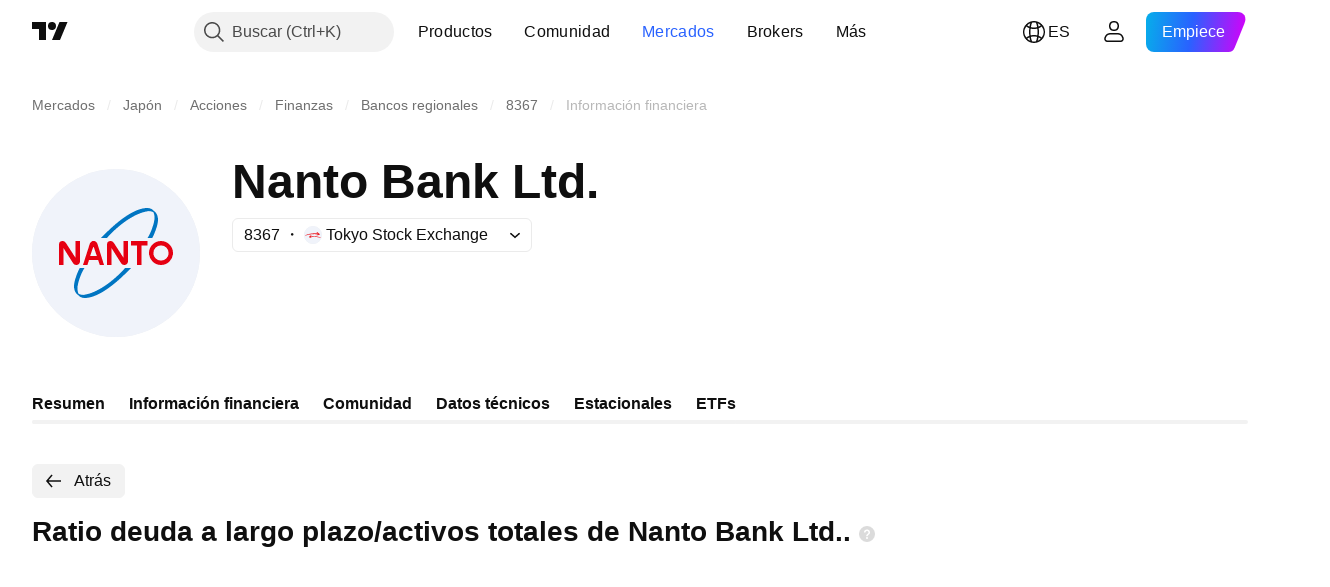

--- FILE ---
content_type: text/css; charset=utf-8
request_url: https://static.tradingview.com/static/bundles/97627.0161bb84f78387d3a495.css
body_size: 183
content:
.container-BZKENkhT{align-items:center;cursor:default;display:flex;flex:0 0 auto;padding:0 20px}.unsetAlign-BZKENkhT{align-items:stretch}.title-BZKENkhT{color:var(--tv-color-dialog-header-text,var(--color-text-primary));flex-grow:1;font-size:20px;font-weight:600;line-height:28px;min-width:0;padding:17px 0}@media (max-height:360px){.title-BZKENkhT{padding:10px 0}}.subtitle-BZKENkhT{font-size:16px;font-weight:400;line-height:24px;margin:8px 0 3px}.textWrap-BZKENkhT{display:-webkit-box;overflow:hidden;-webkit-line-clamp:2;-webkit-box-orient:vertical;line-height:28px;max-height:56px}.ellipsis-BZKENkhT{overflow:hidden;text-overflow:ellipsis;white-space:nowrap}.close-BZKENkhT{color:var(--tv-color-dialog-header-text,var(--color-text-primary));margin:17px -3px 17px 0}@media (max-height:360px){.close-BZKENkhT{margin-bottom:10px;margin-top:10px}}.icon-BZKENkhT{height:17px}

--- FILE ---
content_type: image/svg+xml
request_url: https://s3-symbol-logo.tradingview.com/nanto-bank--big.svg
body_size: 477
content:
<!-- by TradingView --><svg width="56" height="56" viewBox="0 0 56 56" xmlns="http://www.w3.org/2000/svg"><path fill="#F0F3FA" d="M0 0h56v56H0z"/><path d="M24.97 23H23c9.29-9.74 14.04-10 15.51-10 1.18 0 1.9.69 2.12 1.03.46.21 1.37 1.09 1.37 2.94 0 1.84-1.26 4.79-1.9 6.03h-1.59c1.32-2 2.34-5.36 2.34-6.7 0-1.08-.28-1.75-.42-1.95-.27-.1-.95-.32-1.5-.32-5.53.62-11.61 6.24-13.96 8.97ZM31.03 33H33c-9.29 9.74-14.04 10-15.51 10-1.18 0-1.9-.69-2.12-1.03-.46-.21-1.37-1.09-1.37-2.94 0-1.84 1.26-4.79 1.9-6.03h1.59c-1.32 2-2.34 5.36-2.34 6.7 0 1.08.28 1.75.42 1.95.27.1.95.32 1.5.32 5.53-.62 11.61-6.24 13.96-8.97Z" fill="#0075C2"/><path d="M21.81 24.96c-.09-.28-.26-.52-.5-.7a1.3 1.3 0 0 0-1.57 0c-.23.18-.4.42-.49.7L17 32h1.46l.54-1.67h3.05l.54 1.67H24s-1.45-4.7-2.19-7.04ZM19.37 29s.64-1.91.99-2.86c0-.04.06-.12.14-.12.08 0 .12.07.14.14.31.93.98 2.84.98 2.84h-2.25ZM38.5 25.5V24H33v1.5h2V32h1.5v-6.5h2ZM14.46 29.54l-3.2-4.95a1.27 1.27 0 0 0-1.12-.59A1.2 1.2 0 0 0 9 25.2V32h1.5v-5.56c0-.02 0-.02.02-.02h.03l3.14 4.97c.23.37.66.6 1.09.6.64.02 1.21-.51 1.22-1.17V24h-1.5v5.54h-.04ZM30.46 29.54l-3.2-4.95a1.27 1.27 0 0 0-1.12-.59A1.2 1.2 0 0 0 25 25.2V32h1.5v-5.56c0-.02 0-.02.02-.02h.03l3.14 4.97c.23.37.66.6 1.09.6.64.02 1.21-.51 1.22-1.17V24h-1.5v5.54h-.04Z" fill="#E60012"/><path fill-rule="evenodd" d="M43 32a4 4 0 1 0 0-8 4 4 0 0 0 0 8Zm0-1.46a2.54 2.54 0 1 0 0-5.08 2.54 2.54 0 0 0 0 5.08Z" fill="#E60012"/></svg>

--- FILE ---
content_type: application/javascript; charset=utf-8
request_url: https://static.tradingview.com/static/bundles/symbol_category_page_header.35fd1b948715f86a8bda.js
body_size: 291
content:
(self.webpackChunktradingview=self.webpackChunktradingview||[]).push([[76900],{990489:e=>{e.exports={}},653249:(e,r,a)=>{"use strict";var i=a(712951);a(990489);(0,i.initSymbolPageHeader)()}},e=>{e.O(0,[66615,46970,57032,24977,36810,48492,44301,81562,78394,90052,22148,66167,16698,12958,75088,61039,48047,2097,6784,75828,66920,52682,75649,96004,37305,3726,58609,7591,80462,18003,260,90122,25686,76372,53116,73643,93370,6544,99827,58291,21658,21629,55482,52514,69162,1157,99861,45527,73058,69139,3212,48072,50865,71544,19024,63665,5709,45448,46680,23038,96872,90687,44591,47139,51493,15215,296,11486,49135,76331,30457,79306,30411,47405,65006,54396,66917,6449,13676,35835,14929,29365,26153,2490,67851,43201,31185,49085,14100,44387,47421,64141,6552,36717,28052,9225,65581,45881,15445],(()=>{return r=653249,e(e.s=r);var r}));e.O()}]);

--- FILE ---
content_type: application/javascript; charset=utf-8
request_url: https://static.tradingview.com/static/bundles/61039.9500c3dd1ce2407bb12a.js
body_size: 5152
content:
(self.webpackChunktradingview=self.webpackChunktradingview||[]).push([[61039],{904334:e=>{e.exports={"link-item":"link-item-eIA09f0e"}},786745:e=>{e.exports={"arrow-icon":"arrow-icon-NIrWNOPk",dropped:"dropped-NIrWNOPk","size-xsmall":"size-xsmall-NIrWNOPk","size-small":"size-small-NIrWNOPk","size-medium":"size-medium-NIrWNOPk","size-large":"size-large-NIrWNOPk","size-xlarge":"size-xlarge-NIrWNOPk"}},501658:e=>{e.exports={"underline-tab":"underline-tab-cfYYXvwA","disable-focus-outline":"disable-focus-outline-cfYYXvwA","enable-cursor-pointer":"enable-cursor-pointer-cfYYXvwA",disabled:"disabled-cfYYXvwA",selected:"selected-cfYYXvwA","disable-active-state-styles":"disable-active-state-styles-cfYYXvwA","size-xsmall":"size-xsmall-cfYYXvwA","size-small":"size-small-cfYYXvwA","size-medium":"size-medium-cfYYXvwA","size-large":"size-large-cfYYXvwA","size-xlarge":"size-xlarge-cfYYXvwA",fake:"fake-cfYYXvwA","margin-xsmall":"margin-xsmall-cfYYXvwA","margin-small":"margin-small-cfYYXvwA","margin-medium":"margin-medium-cfYYXvwA","margin-large":"margin-large-cfYYXvwA","margin-xlarge":"margin-xlarge-cfYYXvwA",collapse:"collapse-cfYYXvwA","ellipsis-children":"ellipsis-children-cfYYXvwA"}},743870:e=>{e.exports={"scroll-wrap":"scroll-wrap-SmxgjhBJ","size-xlarge":"size-xlarge-SmxgjhBJ","enable-scroll":"enable-scroll-SmxgjhBJ","underline-tabs":"underline-tabs-SmxgjhBJ","size-large":"size-large-SmxgjhBJ","size-medium":"size-medium-SmxgjhBJ","size-small":"size-small-SmxgjhBJ","size-xsmall":"size-xsmall-SmxgjhBJ","make-grid-column":"make-grid-column-SmxgjhBJ","stretch-tabs":"stretch-tabs-SmxgjhBJ","equal-tab-size":"equal-tab-size-SmxgjhBJ"}},156258:e=>{e.exports={underline:"underline-Pun8HxCz",center:"center-Pun8HxCz",corner:"corner-Pun8HxCz",disabled:"disabled-Pun8HxCz"}},325071:(e,t,a)=>{"use strict";a.d(t,{useDisclosure:()=>l.useDisclosure});var l=a(109780)},586080:(e,t,a)=>{"use strict";a.d(t,{CollapsedUnderlineTabsDisclosure:()=>y});var l=a(779474),s=a(185842),n=a(695056),i=a(702460),r=a(841172),o=a(427342),c=a(914487),d=a(81108),u=a(122955),b=a(743616),m=a(788860),f=a(325029),v=a(786745);function p(e){switch(e){case"xsmall":return u;case"small":return b;case"medium":case"large":return m;case"xlarge":return f}}function g(e){const{size:t,isDropped:a=!1}=e;return l.createElement(d.Icon,{icon:p(t),className:c(v["arrow-icon"],v[`size-${t}`],a&&v.dropped)})}var h=a(904334);const C=4,k=4;function y(e){const{size:t,disabled:a,isOpened:c,enableActiveStateStyles:d,hideFocusOutline:u,fake:b,items:m,buttonContent:f,buttonRef:v,isAnchorTabs:p,isHighlighted:y,onButtonClick:z,onItemClick:A,onClose:B}=e,S=(0,l.useRef)(null),N=(0,n.useMergedRefs)([v,S]),T=function(e,t){const a=(0,l.useRef)(x);return(0,l.useEffect)((()=>{const e=getComputedStyle((0,s.ensureNotNull)(t.current));a.current={xsmall:w(e,"xsmall"),small:w(e,"small"),medium:w(e,"medium"),large:w(e,"large"),xlarge:w(e,"xlarge")}}),[t]),(0,l.useCallback)((()=>{const l=(0,s.ensureNotNull)(t.current).getBoundingClientRect(),n=a.current[e];return{x:l.left,y:l.top+l.height+n+C,indentFromWindow:{
top:k,bottom:k,left:k,right:k}}}),[t,e])}(t,S);return l.createElement(r.PopupMenuDisclosureView,{buttonRef:S,listboxTabIndex:-1,isOpened:c,onClose:B,listboxAria:{"aria-hidden":!0},popupPosition:T,button:l.createElement(o.UnderlineTabsBaseButton,{"aria-hidden":!0,disabled:a,active:c,onClick:z,ref:N,tabIndex:-1,enableActiveStateStyles:d,hideFocusOutline:u,fake:b},f,l.createElement(g,{size:t,isDropped:c})),popupChildren:m.map((e=>l.createElement(i.PopupMenuItem,{key:e.id,className:p?h["link-item"]:void 0,onClick:A,onClickArg:e,isActive:y(e),label:e.label,isDisabled:e.disabled,link:"href"in e?e.href:void 0,rel:"rel"in e?e.rel:void 0,target:"target"in e?e.target:void 0,renderComponent:"renderComponent"in e?e.renderComponent:void 0,dontClosePopup:!0})))})}function w(e,t){return parseInt(e.getPropertyValue(`--ui-lib-underline-tabs-tab-margin-bottom-${t}`),10)}const x={xsmall:0,small:0,medium:0,large:0,xlarge:0}},961039:(e,t,a)=>{"use strict";a.d(t,{UnderlineAnchorTabs:()=>A,UnderlineButtonTabs:()=>l.UnderlineButtonTabs});var l=a(961839),s=a(779474),n=a(914487),i=a.n(n),r=a(729193),o=a(455184),c=a(695056),d=a(28752),u=a(325071),b=a(788310),m=a(103035),f=a(804206),v=a(634723),p=a(955867),g=a(155683);const h=(0,s.forwardRef)(((e,t)=>{const{size:a,overflowBehaviour:l}=(0,s.useContext)(f.UnderlineTabsContext),n=(0,s.useContext)(p.CustomBehaviourContext),{item:i,highlighted:r,handleItemRef:o,onClick:c,active:d,fake:u,className:b,enableActiveStateStyles:m=n.enableActiveStateStyles,hideFocusOutline:v=!1,disabled:h,"aria-disabled":k,...y}=e,w=(0,s.useCallback)((e=>{k?e.preventDefault():c&&c(i)}),[c,k,i]),x=(0,s.useCallback)((e=>{o&&o(i,e),t&&"object"==typeof t?t.current=e:"function"==typeof t&&t(e)}),[i,o,t]),z=i.renderComponent??C;return s.createElement(z,{...y,id:i.id,"aria-disabled":k,onClick:w,reference:x,href:i.href,rel:i.rel,target:i.target,className:(0,g.useUnderlineTabClassNames)({size:a,active:d,fake:u,enableActiveStateStyles:m,anchor:!0,hideFocusOutline:v,className:b,overflowBehaviour:l})},i.label)}));function C(e){return s.createElement("a",{...(0,v.renameRef)(e)})}h.displayName="UnderlineAnchorTab";var k=a(586080),y=a(845659),w=a(853532),x=a(196768),z=a(743870);function A(e){const{id:t,items:l,activationType:n,disabled:v,moreButtonContent:p=r.t(null,void 0,a(394947)),size:g="small",onActivate:C=()=>{},isActive:A,className:B,style:S,overflowBehaviour:N,enableActiveStateStyles:T,tablistLabelId:I,tablistLabel:R,ariaCurrentValue:E,preventDefaultIfKeyboardActionHandled:Y=!1,"data-name":U="underline-anchor-buttons",stretchTabs:O,equalTabSize:X,defaultKeyboardFocus:D,stopPropagationIfKeyboardActionHandled:H,keyboardNavigationLoop:P,focusableItemAttributes:K}=e,F=(0,y.useMobileTouchState)(),M=(0,y.useOverflowBehaviour)(N),j=(0,s.useRef)(!1),W=(0,s.useCallback)((e=>e.id),[]),q="none"===M&&O,L="none"===M&&X,J=T??!F,{visibleItems:$,hiddenItems:V,containerRefCallback:G,innerContainerRefCallback:Q,moreButtonRef:Z,setItemRef:_}=(0,o.useCollapsible)(l,W,A),ee="collapse"===M?$:l,te="collapse"===M?V:[],ae=(0,
s.useCallback)((e=>te.includes(e)),[te]),le=(0,s.useRef)(new Map),{isOpened:se,open:ne,close:ie,onButtonClick:re}=(0,u.useDisclosure)({id:t,disabled:v}),oe=(0,y.getUnderlineTabsGap)(g),{tabsBindings:ce,tablistBinding:de,scrollWrapBinding:ue,onActivate:be,onHighlight:me,isHighlighted:fe}=(0,b.useTabs)({id:t,items:[...ee,...te],activationType:n,disabled:v,tablistLabelId:I,tablistLabel:R,preventDefaultIfKeyboardActionHandled:Y,onActivate:C,isActive:A,isCollapsed:ae,isRtl:x.isRtl,itemsRefs:le,isDisclosureOpened:se,defaultKeyboardFocus:D,stopPropagationIfKeyboardActionHandled:H,keyboardNavigationLoop:P,focusableItemAttributes:K,scrollIntoViewOptions:{additionalScroll:oe}}),ve=l.find(A),pe=te.find(fe),ge=(0,s.useCallback)((()=>{ve&&me(ve)}),[me,ve]),he=(0,s.useCallback)((e=>ce.find((t=>t.id===e.id))??{}),[ce]),Ce=(0,s.useCallback)((()=>{ie(),ge(),j.current=!0}),[ie,ge]),ke=(0,s.useCallback)((()=>{pe&&(be(pe),me(pe,200))}),[be,me,pe]);ue.ref=(0,c.useMergedRefs)([ue.ref,G]),de.ref=(0,c.useMergedRefs)([de.ref,Q]),de.onKeyDown=(0,d.createSafeMulticastEventHandler)((0,m.useKeyboardEventHandler)([(0,m.useKeyboardClose)(se,Ce),(0,m.useKeyboardActionHandler)([13,32],ke,(0,s.useCallback)((()=>Boolean(pe)),[pe]))],Y),de.onKeyDown);const ye=(0,s.useCallback)((e=>{j.current=!0,re(e)}),[j,re]),we=(0,s.useCallback)((e=>{e&&be(e)}),[be]);(0,s.useEffect)((()=>{j.current?j.current=!1:(pe&&!se&&ne(),!pe&&se&&ie())}),[pe,se,ne,ie]);const xe=(0,w.useUnderline)(le.current,ve??pe,[ve??pe,ee,g,q,M]);return s.createElement(f.UnderlineTabsContext.Provider,{value:{size:g,overflowBehaviour:M}},s.createElement("div",{...ue,className:(0,y.getUnderlineTabsScrollWrapClassNames)({size:g,overflowBehaviour:M,className:B}),style:S,"data-name":U},s.createElement("div",{...de,className:i()(z["underline-tabs"],{[z["make-grid-column"]]:q||L,[z["stretch-tabs"]]:q,[z["equal-tab-size"]]:L})},ee.map((e=>s.createElement(h,{...he(e),key:e.id,item:e,onClick:be,enableActiveStateStyles:J,hideFocusOutline:F,ref:_(W(e)),"aria-current":A(e)?E:void 0,...e.dataId&&{"data-id":e.dataId}}))),te.map((e=>s.createElement(h,{...he(e),key:e.id,item:e,fake:!0}))),"collapse"===M&&s.createElement(k.CollapsedUnderlineTabsDisclosure,{size:g,disabled:v,isOpened:se,items:te,buttonContent:p,buttonRef:Z,isHighlighted:fe,onButtonClick:ye,onItemClick:we,onClose:ie,enableActiveStateStyles:J,hideFocusOutline:F,fake:0===te.length,isAnchorTabs:!0}),xe?s.createElement(w.Underline,{...xe,disabled:v}):s.createElement("div",null))))}},804206:(e,t,a)=>{"use strict";a.d(t,{UnderlineTabsContext:()=>l});const l=(0,a(779474).createContext)({size:"small",overflowBehaviour:void 0})},961839:(e,t,a)=>{"use strict";a.d(t,{UnderlineButtonTabs:()=>y});var l=a(779474),s=a(914487),n=a.n(s),i=a(729193),r=a(455184),o=a(695056),c=a(28752),d=a(325071),u=a(788310),b=a(103035),m=a(804206),f=a(427342);const v=(0,l.forwardRef)(((e,t)=>{const{item:a,highlighted:s,handleItemRef:n,onClick:i,...r}=e,o=(0,l.useCallback)((()=>{i&&i(a)}),[i,a]),c=(0,l.useCallback)((e=>{n&&n(a,e),
t&&"object"==typeof t?t.current=e:"function"==typeof t&&t(e)}),[a,n,t]);return l.createElement(f.UnderlineTabsBaseButton,{...r,id:a.id,onClick:o,ref:c},a.label)}));v.displayName="UnderlineButtonTab";var p=a(586080),g=a(845659),h=a(853532),C=a(196768),k=a(743870);function y(e){const{id:t,items:s,activationType:f,disabled:y,moreButtonContent:w=i.t(null,void 0,a(394947)),size:x="small",onActivate:z,isActive:A,className:B,style:S,overflowBehaviour:N,enableActiveStateStyles:T,tablistLabelId:I,tablistLabel:R,"data-name":E="underline-tabs-buttons",stretchTabs:Y,equalTabSize:U,defaultKeyboardFocus:O,stopPropagationIfKeyboardActionHandled:X,keyboardNavigationLoop:D,focusableItemAttributes:H,dataQaId:P="underline-tabs-buttons"}=e,K=(0,g.useMobileTouchState)(),F=(0,g.useOverflowBehaviour)(N),M=(0,l.useRef)(!1),j=(0,l.useCallback)((e=>e.id),[]),W="none"===F&&Y,q="none"===F&&U,L=T??!K,{visibleItems:J,hiddenItems:$,containerRefCallback:V,innerContainerRefCallback:G,moreButtonRef:Q,setItemRef:Z}=(0,r.useCollapsible)(s,j,A),_="collapse"===F?J:s,ee="collapse"===F?$:[],te=(0,l.useCallback)((e=>ee.includes(e)),[ee]),ae=(0,l.useRef)(new Map),{isOpened:le,open:se,close:ne,onButtonClick:ie}=(0,d.useDisclosure)({id:t,disabled:y}),re=(0,g.getUnderlineTabsGap)(x),{tabsBindings:oe,tablistBinding:ce,scrollWrapBinding:de,onActivate:ue,onHighlight:be,isHighlighted:me}=(0,u.useTabs)({id:t,items:[..._,...ee],activationType:f,disabled:y,tablistLabelId:I,tablistLabel:R,onActivate:z,isActive:A,isCollapsed:te,isRtl:C.isRtl,itemsRefs:ae,isDisclosureOpened:le,defaultKeyboardFocus:O,stopPropagationIfKeyboardActionHandled:X,keyboardNavigationLoop:D,focusableItemAttributes:H,scrollIntoViewOptions:{additionalScroll:re}}),fe=s.find(A),ve=ee.find(me),pe=(0,l.useCallback)((()=>{fe&&be(fe)}),[be,fe]),ge=(0,l.useCallback)((e=>oe.find((t=>t.id===e.id))??{}),[oe]),he=(0,l.useCallback)((()=>{ne(),pe(),M.current=!0}),[ne,pe]),Ce=(0,l.useCallback)((()=>{ve&&(ue(ve),be(ve,200))}),[ue,be,ve]);de.ref=(0,o.useMergedRefs)([de.ref,V]),ce.ref=(0,o.useMergedRefs)([ce.ref,G]),ce.onKeyDown=(0,c.createSafeMulticastEventHandler)((0,b.useKeyboardEventHandler)([(0,b.useKeyboardClose)(le,he),(0,b.useKeyboardActionHandler)([13,32],Ce,(0,l.useCallback)((()=>Boolean(ve)),[ve]))]),ce.onKeyDown);const ke=(0,l.useCallback)((e=>{M.current=!0,ie(e)}),[M,ie]),ye=(0,l.useCallback)((e=>{e&&ue(e)}),[ue]);(0,l.useEffect)((()=>{M.current?M.current=!1:(ve&&!le&&se(),!ve&&le&&ne())}),[ve,le,se,ne]);const we=(0,h.useUnderline)(ae.current,fe??ve,[fe??ve,_,x,W,F]);return l.createElement(m.UnderlineTabsContext.Provider,{value:{size:x,overflowBehaviour:F}},l.createElement("div",{...de,className:(0,g.getUnderlineTabsScrollWrapClassNames)({size:x,overflowBehaviour:F,className:B}),style:S,"data-name":E,"data-qa-id":P},l.createElement("div",{...ce,className:n()(k["underline-tabs"],{[k["make-grid-column"]]:W||q,[k["stretch-tabs"]]:W,[k["equal-tab-size"]]:q})},_.map((e=>l.createElement(v,{...ge(e),key:e.id,item:e,onClick:ue,enableActiveStateStyles:L,hideFocusOutline:K,ref:Z(j(e)),...e.dataId&&{
"data-id":e.dataId},"data-qa-id":e.dataId,equalTabSize:q}))),ee.map((e=>l.createElement(v,{...ge(e),ref:Z(j(e)),key:e.id,item:e,fake:!0}))),"collapse"===F&&l.createElement(p.CollapsedUnderlineTabsDisclosure,{size:x,disabled:y,isOpened:le,items:ee,buttonContent:w,buttonRef:Q,isHighlighted:me,onButtonClick:ke,onItemClick:ye,onClose:ne,enableActiveStateStyles:L,hideFocusOutline:K,fake:0===ee.length}),we?l.createElement(h.Underline,{...we,disabled:y}):l.createElement("div",null))))}},155683:(e,t,a)=>{"use strict";a.d(t,{useUnderlineTabClassNames:()=>i});var l=a(914487),s=a.n(l),n=a(501658);function i(e){const{size:t="xsmall",active:a,fake:l,enableActiveStateStyles:i,anchor:r=!1,hideFocusOutline:o=!1,equalTabSize:c,className:d,overflowBehaviour:u,disabled:b}=e;return s()(n["underline-tab"],n[`size-${t}`],a&&n.selected,!i&&n["disable-active-state-styles"],o&&n["disable-focus-outline"],l&&n.fake,r&&n["enable-cursor-pointer"],c&&n[`margin-${t}`],"collapse"===u&&n.collapse,b&&n.disabled,d)}},427342:(e,t,a)=>{"use strict";a.d(t,{UnderlineTabsBaseButton:()=>d});var l=a(779474),s=a(914487),n=a.n(s),i=a(955867),r=a(804206),o=a(155683),c=a(501658);const d=(0,l.forwardRef)(((e,t)=>{const{size:a,overflowBehaviour:s}=(0,l.useContext)(r.UnderlineTabsContext),d=(0,l.useContext)(i.CustomBehaviourContext),{active:u,fake:b,className:m,enableActiveStateStyles:f=d.enableActiveStateStyles,hideFocusOutline:v=!1,equalTabSize:p,children:g,disabled:h,...C}=e;return l.createElement("button",{...C,ref:t,className:(0,o.useUnderlineTabClassNames)({size:a,active:u,fake:b,enableActiveStateStyles:f,hideFocusOutline:v,equalTabSize:p,className:m,overflowBehaviour:s,disabled:h})},p&&"string"==typeof g?l.createElement("span",{className:n()(c["ellipsis-children"],"apply-overflow-tooltip")},g):g)}));d.displayName="UnderlineTabsBaseButton"},845659:(e,t,a)=>{"use strict";a.d(t,{getUnderlineTabsGap:()=>m,getUnderlineTabsScrollWrapClassNames:()=>d,useMobileTouchState:()=>u,useOverflowBehaviour:()=>b});var l=a(779474),s=a(914487),n=a.n(s),i=a(384530),r=a(276954),o=a(490353),c=a(743870);function d(e){const{size:t,overflowBehaviour:a,className:l}=e;return n()(c["scroll-wrap"],c[`size-${t}`],"scroll"===a&&c["enable-scroll"],l)}function u(){const[e,t]=(0,l.useState)(!1);return(0,l.useEffect)((()=>{t(i.mobiletouch)}),[]),e}function b(e){const t=(0,r.useSafeMatchMedia)(o["media-mf-phone-landscape"],!0),a=u();return e??(a||!t?"scroll":"collapse")}function m(e="xsmall"){switch(e){case"xsmall":case"small":return 12;case"medium":return 16;case"large":case"xlarge":return 20}}},853532:(e,t,a)=>{"use strict";a.d(t,{Underline:()=>u,useUnderline:()=>d});var l=a(779474),s=a(88434),n=a(196768),i=a(914487),r=a(156258),o=a.n(r);const c=100;function d(e,t,a=[]){const[i,r]=(0,l.useState)(),o=(0,l.useRef)(),d=(0,l.useRef)(),u=(0,l.useRef)(),b=e=>{const t=e.parentElement??void 0;if(void 0===t)return;const a=void 0===d.current||d.current===e?0:c;d.current=e;const{left:l,right:s,width:i}=e.getBoundingClientRect(),{left:o,right:u}=t.getBoundingClientRect(),b=(0,n.isRtl)()?s-u:l-o;r({
translateX:b,scale:i,transitionDuration:a})};return(0,l.useEffect)((()=>{const e=(0,s.default)((()=>{const e=u.current;e&&b(e)}),50);o.current=new ResizeObserver(e)}),[]),(0,l.useEffect)((()=>{if(void 0===t)return;const a=e.get(t),l=o.current;if(l){for(const t of e.values())l.observe(t);return u.current=a,a&&b(a),()=>l.disconnect()}}),a),i}function u(e){const{disabled:t,translateX:a,transitionDuration:s}=e,n=e.scale/100;return l.createElement("div",{className:i(o().underline,t&&o().disabled),style:{transform:`translateX(${a}px) scaleX(${n})`,transitionDuration:`${s}ms`}},l.createElement("div",{className:o().corner,style:{transform:`scaleX(${1/n})`}}),l.createElement("div",{className:o().center,style:{transform:`scaleX(${1-30/e.scale})`}}),l.createElement("div",{className:o().corner,style:{transform:`scaleX(${1/n})`}}))}},325029:e=>{e.exports='<svg xmlns="http://www.w3.org/2000/svg" viewBox="0 0 28 28" width="28" height="28"><path fill="currentColor" d="m14 18.41-6.7-6.7 1.4-1.42 5.3 5.3 5.3-5.3 1.4 1.41-6.7 6.71Z"/></svg>'}}]);

--- FILE ---
content_type: application/javascript; charset=utf-8
request_url: https://static.tradingview.com/static/bundles/es.82212.24558868bc6131ff746c.js
body_size: 10
content:
(self.webpackChunktradingview=self.webpackChunktradingview||[]).push([[82212,78452],{306626:s=>{s.exports=["Atrás"]},673487:s=>{s.exports=["Cambio"]},969472:s=>{s.exports=["% cambio"]},784681:s=>{s.exports=["Datos anuales"]},278452:s=>{s.exports=["Datos fundamentales y estadísticas"]},807434:s=>{s.exports=["Datos semestrales"]},956646:s=>{s.exports=["Datos trimestrales"]},533250:s=>{s.exports=["Valor"]}}]);

--- FILE ---
content_type: application/javascript; charset=utf-8
request_url: https://static.tradingview.com/static/bundles/es.28025.4c83813fb9751259e854.js
body_size: 12750
content:
(self.webpackChunktradingview=self.webpackChunktradingview||[]).push([[28025,23567,78034,20549,94947,54910,49501,84693],{385658:e=>{e.exports=["Sobre"]},759030:e=>{e.exports=["Divisa: {currency}"]},128404:e=>{e.exports=["Anual"]},556821:e=>{e.exports={en:["Final"]}},493178:e=>{e.exports=["Intermedio"]},240849:e=>{e.exports=["Otro"]},849483:e=>{e.exports=["Mensual"]},283058:e=>{e.exports=["Semestral"]},874584:e=>{e.exports=["Especial"]},291337:e=>{e.exports=["Trimestral"]},325546:e=>{e.exports=["Semanal"]},172013:e=>{e.exports=["Siguiente"]},884693:e=>{e.exports=Object.create(null),e.exports.Technicals_study=["Datos técnicos"],e.exports["*All Candlestick Patterns*_study"]=["*Todos los patrones de velas*"],e.exports["24-hour Volume_study"]=["Volumen 24 horas"],e.exports["52 Week High/Low_study"]=["Máximo/Mínimo de 52 semanas"],e.exports.ASI_study={en:["ASI"]},e.exports["Abandoned Baby - Bearish_study"]=["Bebé abandonado: bajista"],e.exports["Abandoned Baby - Bullish_study"]=["Bebé abandonado: alcista"],e.exports["Accelerator Oscillator_study"]=["Oscilador de aceleración"],e.exports["Accounts payable_study"]=["Cuentas por pagar"],e.exports["Accounts receivable - trade, net_study"]=["Cuentas por cobrar: negociación, neto"],e.exports["Accounts receivables, gross_study"]=["Cuentas por cobrar, brutas"],e.exports.Accruals_study=["Devengos"],e.exports["Accrued payroll_study"]=["Sueldos acumulados por pagar"],e.exports["Accumulated depreciation, total_study"]=["Depreciación acumulada, total"],e.exports["Accumulation/Distribution_study"]=["Acumulación/distribución"],e.exports["Accumulative Swing Index_study"]=["Índice de oscilación acumulativo"],e.exports["Additional paid-in capital/Capital surplus_study"]=["Capital adicional pagado/excedente de capital"],e.exports["Advance Decline Line_study"]=["Línea de avance/retroceso"],e.exports["Advance Decline Ratio_study"]=["Relación avance/retroceso"],e.exports["Advance/Decline Ratio (Bars)_study"]=["Ratio de avance/retroceso (barras)"],e.exports["Advance/Decline_study"]=["Avance/retroceso"],e.exports["After tax other income/expense_study"]=["Otros ingresos/gastos después de impuestos"],e.exports["All Chart Patterns_study"]=["Todos los patrones gráficos"],e.exports["Altman Z-score_study"]={en:["Altman Z-score"]},e.exports["Amortization of deferred charges_study"]=["Amortización de cargos diferidos"],e.exports["Amortization of intangibles_study"]=["Amortización de intangibles"],e.exports.Amortization_study=["Amortización"],e.exports["Anchored Volume Profile_study"]=["Perfil de volumen anclado"],e.exports["Arnaud Legoux Moving Average_study"]=["Media móvil de Arnaud Legoux"],e.exports.Aroon_study={en:["Aroon"]},e.exports["Asset turnover_study"]=["Rotación de activos"],e.exports["Auto Anchored Volume Profile_study"]=["Perfil de volumen autoanclado"],e.exports["Auto Fib Extension_study"]=["Extensión de Fibonacci automática"],e.exports["Auto Fib Retracement_study"]=["Retroceso automático de Fib"],e.exports["Auto Pitchfork_study"]=["Tridente automático"],
e.exports["Auto Trendlines_study"]=["Líneas de tendencia automáticas"],e.exports["Average Daily Range_study"]=["Rango medio diario"],e.exports["Average Day Range_study"]=["Rango diario medio"],e.exports["Average Directional Index_study"]=["Índice direccional medio"],e.exports["Average Price_study"]=["Precio medio"],e.exports["Average True Range_study"]=["Rango verdadero medio"],e.exports["Average basic shares outstanding_study"]=["Promedio de acciones básicas en circulación"],e.exports["Awesome Oscillator_study"]=["Oscilador asombroso"],e.exports.BBTrend_study={en:["BBTrend"]},e.exports["Bad debt / Doubtful accounts_study"]=["Deudas incobrables / Cuentas dudosas"],e.exports["Balance of Power_study"]=["Correlación de fuerzas"],e.exports["BarUpDn Strategy_study"]=["Estrategia BarUpDn"],e.exports["Basic EPS_study"]=["BPA básico"],e.exports["Basic earnings per share (Basic EPS)_study"]=["Beneficios por acción básicos (BPA básico)"],e.exports["Bearish Flag Chart Pattern_study"]=["Patrón gráfico bandera bajista"],e.exports["Bearish Pennant Chart Pattern_study"]=["Patrón gráfico banderín bajista"],e.exports["Beneish M-score_study"]={en:["Beneish M-score"]},e.exports["Bollinger BandWidth_study"]=["Ancho Bandas de Bollinger"],e.exports["Bollinger Bands %b_study"]=["Bandas de Bollinger %b"],e.exports["Bollinger Bands Strategy directed_study"]=["Estrategia dirigida bandas de Bollinger"],e.exports["Bollinger Bands Strategy_study"]=["Estrategia de bandas de Bollinger"],e.exports["Bollinger Bands_study"]=["Bandas de Bollinger"],e.exports["Bollinger Bars_study"]=["Barras de Bollinger"],e.exports["Book value per share_study"]=["Valor contable por acción"],e.exports["Bull Bear Power_study"]={en:["Bull Bear Power"]},e.exports["Bullish Flag Chart Pattern_study"]=["Patrón gráfico bandera alcista"],e.exports["Bullish Pennant Chart Pattern_study"]=["Patrón gráfico banderín alcista"],e.exports["Buyback yield %_study"]=["Rentabilidad por recompra %"],e.exports["COGS to revenue ratio_study"]=["Ratio coste de bienes vendidos/ingresos"],e.exports.CRSI_study={en:["CRSI"]},e.exports["CapEx per share_study"]=["Inversión de capital (CapEx) por acción"],e.exports["Capital and operating lease obligations_study"]=["Deuda por arrendamientos financieros y operativos"],e.exports["Capital expenditures - fixed assets_study"]=["Inversiones de capital: activos fijos"],e.exports["Capital expenditures - other assets_study"]=["Inversiones de capital: otros activos"],e.exports["Capital expenditures_study"]=["Inversiones de capital"],e.exports["Capitalized lease obligations_study"]=["Obligaciones de arrendamiento capitalizadas"],e.exports["Cash & equivalents_study"]=["Efectivo y equivalentes"],e.exports["Cash and short term investments_study"]=["Efectivo e inversiones a corto plazo"],e.exports["Cash conversion cycle_study"]=["Ciclo de conversión de efectivo"],e.exports["Cash from financing activities_study"]=["Efectivo procedente de actividades de financiación"],
e.exports["Cash from investing activities_study"]=["Efectivo procedente de actividades de inversión"],e.exports["Cash from operating activities_study"]=["Efectivo procedente de las actividades operativas"],e.exports["Cash per share_study"]=["Efectivo por acción"],e.exports["Cash to debt ratio_study"]=["Ratio efectivo/deuda"],e.exports["Chaikin Money Flow_study"]=["Flujo monetario Chaikin"],e.exports["Chaikin Oscillator_study"]=["Oscilador Chaikin"],e.exports["Chaikin Volatility_study"]=["Volatilidad de Chaikin"],e.exports["Chande Kroll Stop_study"]={en:["Chande Kroll Stop"]},e.exports["Chande Momentum Oscillator_study"]=["Oscilador momentum de Chande"],e.exports["Change in accounts payable_study"]=["Cambio en cuentas por pagar"],e.exports["Change in accounts receivable_study"]=["Cambio en cuentas por cobrar"],e.exports["Change in accrued expenses_study"]=["Cambio en gastos acumulados"],e.exports["Change in inventories_study"]=["Variación de existencias"],e.exports["Change in other assets/liabilities_study"]=["Cambio en otros activos/pasivos"],e.exports["Change in taxes payable_study"]=["Cambios en los impuestos por pagar"],e.exports["Changes in working capital_study"]=["Cambios en el capital circulante"],e.exports.ChannelBreakOutStrategy_study=["Estrategia ruptura del canal"],e.exports["Chop Zone_study"]=["Zona de corte"],e.exports["Choppiness Index_study"]=["Índice Choppiness"],e.exports["Commodity Channel Index_study"]=["Índice del canal de materias primas"],e.exports["Common dividends paid_study"]=["Dividendos pagados sobre acciones ordinarias"],e.exports["Common equity, total_study"]=["Capital ordinario, total"],e.exports["Common stock par/Carrying value_study"]=["Valor nominal/contable de acciones ordinarias"],e.exports.Compare_study=["Comparar"],e.exports["Conditional Expressions_study"]=["Expresiones condicionales"],e.exports["Connors RSI_study"]=["RSI (índice de fuerza relativa) de Connors"],e.exports.ConnorsRSI_study={en:["ConnorsRSI"]},e.exports["Consecutive Up/Down Strategy_study"]=["Estrategia consecutiva arriba/abajo"],e.exports["Coppock Curve_study"]=["Curva de Coppock"],e.exports["Correlation - Log_study"]=["Correlación - Log"],e.exports["Correlation Coefficient_study"]=["Coeficiente de correlación"],e.exports["Cost of goods sold_study"]=["Coste de bienes vendidos"],e.exports["Cost of goods_study"]=["Coste de los bienes"],e.exports["Crypto Open Interest_study"]=["Interés abierto en cripto"],e.exports["Cumulative Volume Delta_study"]=["Delta del volumen acumulado"],e.exports["Cumulative Volume Index_study"]=["Índice de volumen acumulativo"],e.exports["Cup and Handle Chart Pattern_study"]=["Patrón gráfico de taza con asa"],e.exports["Current portion of LT debt and capital leases_study"]=["Parte circulante de arrendamientos financieros y deuda a largo plazo"],e.exports["Current ratio_study"]=["Ratio circulante"],e.exports.DMI_study={en:["DMI"]},e.exports["Dark Cloud Cover - Bearish_study"]=["Nubarrón negro: bajista"],e.exports["Days inventory_study"]=["Dias de inventario"],
e.exports["Days payable_study"]=["Período medio de pago"],e.exports["Days sales outstanding_study"]=["Período medio de cobro"],e.exports["Debt to EBITDA ratio_study"]=["Ratio deuda/EBITDA"],e.exports["Debt to assets ratio_study"]=["Ratio deuda/activos"],e.exports["Debt to equity ratio_study"]=["Ratio deuda/capital"],e.exports["Debt to revenue ratio_study"]=["Ratio deuda/ingresos"],e.exports["Deferred income, current_study"]=["Ingresos diferidos, circulantes"],e.exports["Deferred income, non-current_study"]=["Ingresos diferidos, no circulantes"],e.exports["Deferred tax assets_study"]=["Activos por impuestos diferidos"],e.exports["Deferred tax liabilities_study"]=["Pasivos por impuestos diferidos"],e.exports["Deferred taxes (cash flow)_study"]=["Impuestos diferidos (flujo de efectivo)"],e.exports["Deprecation and amortization_study"]=["Depreciación y amortización"],e.exports["Depreciation & amortization (cash flow)_study"]=["Depreciación y amortización (flujo de efectivo)"],e.exports["Depreciation/depletion_study"]=["Depreciación/agotamiento"],e.exports.Depreciation_study=["Depreciación"],e.exports["Detrended Price Oscillator_study"]=["Oscilador de precio sin tendencia"],e.exports["Diluted EPS_study"]=["BPA diluido"],e.exports["Diluted earnings per share (Diluted EPS)_study"]=["Beneficios por acción diluidos (BPA diluido)"],e.exports["Diluted net income available to common stockholders_study"]=["Ingresos netos diluidos disponibles para los accionistas ordinarios"],e.exports["Diluted shares outstanding_study"]=["Acciones diluidas en circulación"],e.exports["Dilution adjustment_study"]=["Ajuste por dilución"],e.exports["Directional Movement Index_study"]=["Índice de movimiento direccional"],e.exports["Directional Movement_study"]=["Movimiento direccional"],e.exports["Discontinued operations_study"]=["Operaciones discontinuas"],e.exports["Divergence Indicator_study"]=["Indicador de divergencia"],e.exports["Dividend payout ratio %_study"]=["Ratio de reparto de dividendos expresado en %"],e.exports["Dividend yield %_study"]=["Rentabilidad por dividendo %"],e.exports["Dividends payable_study"]=["Dividendos por pagar"],e.exports["Dividends per share - common stock primary issue_study"]=["Dividendos por acción: emisión inicial de acciones ordinarias"],e.exports["Doji Star - Bearish_study"]=["Estrella Doji: bajista"],e.exports["Doji Star - Bullish_study"]=["Estrella Doji: alcista"],e.exports.Doji_study={en:["Doji"]},e.exports["Donchian Channels_study"]=["Canales de Donchian"],e.exports["Double Bottom Chart Pattern_study"]=["Patrón gráfico doble suelo"],e.exports["Double EMA_study"]=["Media móvil exponencial (EMA) de doble canal"],e.exports["Double Top Chart Pattern_study"]=["Patrón gráfico doble techo"],e.exports["Downside Tasuki Gap - Bearish_study"]=["Tasuki Gap a la baja: bajista"],e.exports["Dragonfly Doji - Bullish_study"]=["Doji libélula: alcista"],e.exports["EBIT per share_study"]=["EBIT por acción"],e.exports["EBITDA margin %_study"]=["Margen EBITDA %"],e.exports["EBITDA per share_study"]=["EBITDA por acción"],
e.exports.EBITDA_study={en:["EBITDA"]},e.exports.EBIT_study={en:["EBIT"]},e.exports["EMA Cross_study"]=["Cruce EMA"],e.exports["EPS basic one year growth_study"]=["Crecimiento en un año del BPA (EPS) básico"],e.exports["EPS diluted one year growth_study"]=["Crecimiento en un año del BPA (EPS) diluido"],e.exports["EPS estimates_study"]=["Estimaciones del BPA"],e.exports["Earnings yield_study"]=["Rentabilidad por beneficios"],e.exports["Ease Of Movement_study"]=["Facilidad de movimiento"],e.exports["Ease of Movement_study"]=["Facilidad de movimiento"],e.exports["Effective interest rate on debt %_study"]=["Tipo de interés efectivo sobre la deuda en %"],e.exports["Elder Force Index_study"]=["Índice de fuerza de Elder"],e.exports["Elder's Force Index_study"]=["Índice de fuerza de Elder"],e.exports["Elders Force Index_study"]=["Índice Elders Force"],e.exports["Elliott Wave Chart Pattern_study"]=["Patrón gráfico ondas de Elliott"],e.exports["Engulfing - Bearish_study"]=["Envolvente: bajista"],e.exports["Engulfing - Bullish_study"]=["Envolvente: alcista"],e.exports["Enterprise value to EBIT ratio_study"]=["Ratio valor de empresa/EBIT"],e.exports["Enterprise value to EBITDA ratio_study"]=["Ratio valor de empresa/EBITDA"],e.exports["Enterprise value to revenue ratio_study"]=["Ratio valor de empresa/ingresos"],e.exports["Enterprise value_study"]=["Valor de empresa"],e.exports.Envelope_study=["Sobre"],e.exports.Envelopes_study=["Envolventes"],e.exports["Equity in earnings_study"]=["Participación en beneficios"],e.exports["Equity to assets ratio_study"]=["Ratio capital/activos"],e.exports["Evening Doji Star - Bearish_study"]=["Estrella del atardecer Doji: bajista"],e.exports["Evening Star - Bearish_study"]=["Estrella del amanecer: bajista"],e.exports["Falling Three Methods - Bearish_study"]=["Triple formación descendente: bajista"],e.exports["Falling Wedge Chart Pattern_study"]=["Patrón gráfico cuña bajista"],e.exports["Falling Window - Bearish_study"]=["Ventana descendente: bajista"],e.exports["Financing activities – other sources_study"]=["Actividades de financiación: otras fuentes"],e.exports["Financing activities – other uses_study"]=["Actividades de financiación: otros usos"],e.exports["Fisher Transform_study"]=["Transformación de Fisher"],e.exports["Fixed Range Volume Profile_study"]=["Perfil de volumen con rango fijo"],e.exports["Fixed Range_study"]=["Rango fijo"],e.exports["Float shares outstanding_study"]=["Acciones flotantes en circulación"],e.exports["Free cash flow margin %_study"]=["Margen de flujo efvo. disponible %"],e.exports["Free cash flow per share_study"]=["Flujo de caja disponible por acción"],e.exports["Free cash flow_study"]=["Flujo efectivo disponible"],e.exports["Free float_study"]=["Capital flotante"],e.exports["Fulmer H factor_study"]={en:["Fulmer H factor"]},e.exports["Funding Rate_study"]=["Tasa de financiación"],e.exports["Funds from operations_study"]=["Fondos de las operaciones"],e.exports.Gaps_study={en:["Gaps"]},e.exports["Goodwill to assets ratio_study"]=["Ratio fondo de comercio/activos"],
e.exports["Goodwill, net_study"]=["Fondo de comercio, neto"],e.exports["Graham's number_study"]=["Número de Graham"],e.exports["Gravestone Doji - Bearish_study"]=["Doji lápida: bajista"],e.exports["Greedy Strategy_study"]=["Estrategia codiciosa"],e.exports["Gross margin %_study"]=["Margen bruto %"],e.exports["Gross profit to assets ratio_study"]=["Ratio beneficio bruto/activo"],e.exports["Gross profit_study"]=["Beneficio bruto"],e.exports["Gross property/plant/equipment_study"]=["Propiedades, planta y equipo bruto"],e.exports["Guppy Multiple Moving Average_study"]=["Media móvil múltiple de Guppy"],e.exports["Hammer - Bullish_study"]=["Martillo: alcista"],e.exports["Hanging Man - Bearish_study"]=["Hombre colgado: bajista"],e.exports["Harami - Bearish_study"]=["Harami: bajista"],e.exports["Harami - Bullish_study"]=["Harami: alcista"],e.exports["Harami Cross - Bearish_study"]=["Cruz de Harami: bajista"],e.exports["Harami Cross - Bullish_study"]=["Cruz de Harami: alcista"],e.exports["Head and Shoulders Chart Pattern_study"]=["Patrón gráfico de cabeza y hombros"],e.exports["Historical Volatility_study"]=["Volatilidad histórica"],e.exports["Hull Moving Average_study"]=["Media móvil de Hull"],e.exports["Ichimoku Cloud_study"]=["Nube Ichimoku"],e.exports.Ichimoku_study={en:["Ichimoku"]},e.exports.Impairments_study=["Devaluaciones"],e.exports["InSide Bar Strategy_study"]=["Estrategia de la barra interior"],e.exports["Income Tax Credits_study"]=["Créditos del impuesto sobre la renta"],e.exports["Income Tax, current - foreign_study"]=["Impuesto sobre la renta, actual: extranjero"],e.exports["Income tax payable_study"]=["Impuesto sobre la renta por pagar"],e.exports["Income tax, current - domestic_study"]=["Impuesto sobre la renta, actual: nacional"],e.exports["Income tax, current_study"]=["Impuesto sobre la renta, actual"],e.exports["Income tax, deferred - domestic_study"]=["Impuesto sobre la renta, diferido: nacional"],e.exports["Income tax, deferred - foreign_study"]=["Impuesto sobre la renta, diferido: extranjero"],e.exports["Income tax, deferred_study"]=["Impuesto sobre la renta, diferido"],e.exports["Interest capitalized_study"]=["Intereses capitalizados"],e.exports["Interest coverage_study"]=["Cobertura de intereses"],e.exports["Interest expense on debt_study"]=["Gastos por intereses sobre la deuda"],e.exports["Interest expense, net of interest capitalized_study"]=["Gasto por intereses, neto de intereses capitalizados"],e.exports["Inventories - finished goods_study"]=["Existencias: productos terminados"],e.exports["Inventories - progress payments & other_study"]=["Inventarios: pagos a cuenta y otros"],e.exports["Inventories - raw materials_study"]=["Inventarios: materias primas"],e.exports["Inventories - work in progress_study"]=["Inventarios: trabajo en curso"],e.exports["Inventory to revenue ratio_study"]=["Ratio inventarios/ingresos"],e.exports["Inventory turnover_study"]=["Rotación de inventario"],e.exports["Inverted Cup and Handle Chart Pattern_study"]=["Patrón gráfico de taza y asa invertida"],
e.exports["Inverted Hammer - Bullish_study"]=["Martillo invertido: alcista"],e.exports["Inverted Head and Shoulders Chart Pattern_study"]=["Patrón gráfico de cabeza y hombros invertido"],e.exports["Investing activities – other sources_study"]=["Actividades de inversión: otras fuentes"],e.exports["Investing activities – other uses_study"]=["Actividades de inversión: otros usos"],e.exports["Investments in unconsolidated subsidiaries_study"]=["Inversiones en subsidiarias no consolidadas"],e.exports["Issuance of long term debt_study"]=["Emisión de deuda a largo plazo"],e.exports["Issuance/retirement of debt, net_study"]=["Emisión/Cancelación de deuda, neto"],e.exports["Issuance/retirement of long term debt_study"]=["Emisión/cancelación de deuda a largo plazo"],e.exports["Issuance/retirement of other debt_study"]=["Emisión/cancelación de otras deudas"],e.exports["Issuance/retirement of short term debt_study"]=["Emisión/cancelación de deuda a corto plazo"],e.exports["Issuance/retirement of stock, net_study"]=["Emisión/cancelación de acciones, neto"],e.exports["KZ index_study"]={en:["KZ index"]},e.exports["Keltner Channel Strategy_study"]=["Estrategia de canal Keltner"],e.exports["Keltner Channels Strategy_study"]=["Estrategia de canales de Keltner"],e.exports["Keltner Channels_study"]=["Canales Keltner"],e.exports["Key stats_study"]=["Estadísticas clave"],e.exports["Kicking - Bearish_study"]=["Patada: bajista"],e.exports["Kicking - Bullish_study"]=["Patada: alcista"],e.exports["Klinger Oscillator_study"]=["Oscilador de Klinger"],e.exports["Know Sure Thing_study"]={en:["Know Sure Thing"]},e.exports["Least Squares Moving Average_study"]=["Media móvil de los mínimos cuadrados"],e.exports["Legal claim expense_study"]=["Gastos de reclamaciones judiciales"],e.exports["Linear Regression Channel_study"]=["Canal de regresión lineal"],e.exports["Linear Regression Curve_study"]=["Curva de regresion lineal"],e.exports["Linear Regression Slope_study"]=["Inclinación de la línea de regresión"],e.exports["Linear Regression_study"]=["Regresión lineal"],e.exports.Liquidations_study=["Liquidaciones"],e.exports["Liquidity ratios_study"]=["Ratios de liquidez"],e.exports["Long Lower Shadow - Bullish_study"]=["Larga sombra inferior: alcista"],e.exports["Long Short Accounts %_study"]=["Cuentas en largo y en corto %"],e.exports["Long Upper Shadow - Bearish_study"]=["Larga sombra superior: bajista"],e.exports["Long term debt excl. lease liabilities_study"]=["Deuda a largo plazo excluidas las deudas por arrendamiento"],e.exports["Long term debt to total assets ratio_study"]=["Ratio deuda a largo plazo/activos totales"],e.exports["Long term debt to total equity ratio_study"]=["Ratio deuda a largo plazo/capital total"],e.exports["Long term debt_study"]=["Deuda a largo plazo"],e.exports["Long term investments_study"]=["Inversiones a largo plazo"],e.exports["Long/Short Ratio Accounts_study"]=["Cuentas con ratio en largo/corto"],e.exports["MA Cross_study"]=["Cruce MA"],
e.exports["MA with EMA Cross_study"]=["Cruce de media móvil (MA) con media móvil exponencial (EMA)"],e.exports["MA/EMA Cross_study"]=["Cruce de media móvil (MA)/media móvil exponencial (EMA)"],e.exports["MACD Strategy_study"]=["Estrategia MACD"],e.exports.MACD_study={en:["MACD"]},e.exports["Majority Rule_study"]=["Norma de la mayoría"],e.exports["Market capitalization_study"]=["Capitalización de mercado"],e.exports["Marubozu Black - Bearish_study"]=["Marubozu negro: bajista"],e.exports["Marubozu White - Bullish_study"]=["Marubozu blanco: alcista"],e.exports["Mass Index_study"]=["Índice de masa"],e.exports["McGinley Dynamic_study"]=["Indicador dinámico de McGinley"],e.exports["Median Price_study"]=["Precio promedio"],e.exports.Median_study=["Mediana"],e.exports["Minority interest_study"]=["Participación minoritaria"],e.exports["Miscellaneous non-operating expense_study"]=["Otros gastos no operativos"],e.exports["Momentum Strategy_study"]=["Estrategia de momentum"],e.exports.Momentum_study={en:["Momentum"]},e.exports["Money Flow Index_study"]=["Índice de flujo monetario"],e.exports["Money Flow_study"]=["Flujo monetario"],e.exports["Moon Phases_study"]=["Fases lunares"],e.exports["Morning Doji Star - Bullish_study"]=["Estrella del amanecer Doji: alcista"],e.exports["Morning Star - Bullish_study"]=["Estrella del amanecer: alcista"],e.exports["Moving Average Adaptive_study"]=["Media móvil adaptativa"],e.exports["Moving Average Channel_study"]=["Canal de medias móviles"],e.exports["Moving Average Convergence Divergence_study"]=["Convergencia/divergencia de la media móvil"],e.exports["Moving Average Convergence/Divergence_study"]=["Convergencia/divergencia de la media móvil"],e.exports["Moving Average Double_study"]=["Media móvil exponencial doble"],e.exports["Moving Average Exponential_study"]=["Media móvil exponencial"],e.exports["Moving Average Hamming_study"]=["Media móvil de Hamming"],e.exports["Moving Average Modified_study"]=["Media móvil modificada"],e.exports["Moving Average Multiple_study"]=["Media móvil múltiple"],e.exports["Moving Average Ribbon_study"]=["Cinta de medias móviles"],e.exports["Moving Average Simple_study"]=["Media móvil simple"],e.exports["Moving Average Triple_study"]=["Media móvil exponencial triple"],e.exports["Moving Average Weighted_study"]=["Media móvil ponderada"],e.exports["Moving Average_study"]=["Media móvil"],e.exports["MovingAvg Cross_study"]=["Cruce media móvil"],e.exports["MovingAvg2Line Cross_study"]=["Cruce MovingAvg2Line"],e.exports["Multi-Time Period Charts_study"]=["Gráficos con múltiples períodos de tiempo"],e.exports["Net Volume_study"]=["Volumen neto"],e.exports["Net current asset value per share_study"]=["Valor liquidativo por acción"],e.exports["Net debt_study"]=["Deuda neta"],e.exports["Net income (cash flow)_study"]=["Ingresos netos (flujo de efectivo)"],e.exports["Net income before discontinued operations_study"]=["Ingresos netos antes de operaciones interrumpidas"],e.exports["Net income per employee_study"]=["Ingresos netos por empleado"],
e.exports["Net income_study"]=["Ingresos netos"],e.exports["Net intangible assets_study"]=["Activos intangibles netos"],e.exports["Net margin %_study"]=["Margen neto %"],e.exports["Net property/plant/equipment_study"]=["Inmovilizado material neto"],e.exports["Non-cash items_study"]=["Partidas sin movimiento de efectivo"],e.exports["Non-controlling/minority interest_study"]=["Participación no controladora/interés minoritario"],e.exports["Non-operating income, excl. interest expenses_study"]=["Ingresos no operativos excluidos los gastos por intereses"],e.exports["Non-operating income, total_study"]=["Ingresos no operativos, total"],e.exports["Non-operating interest income_study"]=["Ingresos no operativos en concepto de intereses"],e.exports["Note receivable - long term_study"]=["Efectos por cobrar: largo plazo"],e.exports["Notes payable_study"]=["Efectos por pagar"],e.exports["Number of employees_study"]=["Número de empleados"],e.exports["Number of shareholders_study"]=["Número de accionistas"],e.exports["On Balance Volume_study"]=["Balance de volúmenes"],e.exports["On Neck - Bearish_study"]=["On Neck (en el cuello): bajista"],e.exports["Open Interest_study"]=["Interés abierto"],e.exports["Operating cash flow per share_study"]=["Flujo de caja operativo por acción"],e.exports["Operating earnings yield %_study"]=["Rentabilidad por beneficios de explotación %"],e.exports["Operating expenses (excl. COGS)_study"]=["Gastos de explotación (excluido el coste de los bienes vendidos)"],e.exports["Operating income_study"]=["Ingresos de explotación"],e.exports["Operating lease liabilities_study"]=["Pasivos por arrendamiento operativo"],e.exports["Operating margin %_study"]=["Margen explotación %"],e.exports["Other COGS_study"]=["Otros costes de bienes vendidos (COGS)"],e.exports["Other common equity_study"]=["Otro capital ordinario"],e.exports["Other cost of goods sold_study"]=["Otros costes de bienes vendidos"],e.exports["Other current assets, total_study"]=["Otros activos circulantes, total"],e.exports["Other current liabilities_study"]=["Otros pasivos circulantes"],e.exports["Other exceptional charges_study"]=["Otros gastos excepcionales"],e.exports["Other financing cash flow items, total_study"]=["Otras partidas de flujos de efectivo por actividades de financiación, total"],e.exports["Other intangibles, net_study"]=["Otros activos intangibles, neto"],e.exports["Other investing cash flow items, total_study"]=["Otras partidas de flujos de efectivo por actividades de inversión, total"],e.exports["Other investments_study"]=["Otras inversiones"],e.exports["Other liabilities, total_study"]=["Otros pasivos, total"],e.exports["Other long term assets, total_study"]=["Otros activos a largo plazo, total"],e.exports["Other non-current liabilities, total_study"]=["Otros pasivos no circulantes, total"],e.exports["Other operating expenses, total_study"]=["Otros gastos de explotación, total"],e.exports["Other receivables_study"]=["Otras cuentas por cobrar"],e.exports["Other short term debt_study"]=["Otras deudas a corto plazo"],
e.exports["OutSide Bar Strategy_study"]=["Estrategia de la barra exterior"],e.exports.Overlay_study=["Superposición"],e.exports["PEG ratio_study"]=["Ratio PEG (precio/expectativas de beneficio)"],e.exports["Paid in capital_study"]=["Capital desembolsado"],e.exports["Parabolic SAR Strategy_study"]=["Estrategia SAR parabólico"],e.exports["Parabolic SAR_study"]=["SAR parabólico"],e.exports["Per share metrics_study"]=["Métricas por acción"],e.exports.Performance_study=["Rendimiento"],e.exports["Periodic Volume Profile_study"]=["Perfil de volumen periódico"],e.exports["Piercing - Bullish_study"]=["Pauta penetrante: alcista"],e.exports["Piotroski F-score_study"]={en:["Piotroski F-score"]},e.exports["Pivot Extension Strategy_study"]=["Estrategia de extensión de pivote"],e.exports["Pivot Points High Low_study"]=["Puntos pivote altos/bajos"],e.exports["Pivot Points Standard_study"]=["Puntos pivote estándar"],e.exports["Pivot Reversal Strategy_study"]=["Estrategia de reversión de pivote"],e.exports["Preferred dividends paid_study"]=["Dividendos preferentes pagados"],e.exports["Preferred dividends_study"]=["Dividendos preferentes"],e.exports["Preferred stock, carrying value_study"]=["Acciones preferentes, valor contable"],e.exports["Prepaid expenses_study"]=["Gastos pagados por anticipado"],e.exports["Pretax equity in earnings_study"]=["Participación en beneficios antes de impuestos"],e.exports["Pretax income_study"]=["Ingresos antes de impuestos"],e.exports["Price Channel Strategy_study"]=["Estrategia de canal de precios"],e.exports["Price Channel_study"]=["Canal de precios"],e.exports["Price Oscillator_study"]=["Oscilador de precio"],e.exports["Price Target_study"]=["Precio objetivo"],e.exports["Price Volume Trend_study"]=["Tendencia del precio y volumen"],e.exports["Price earnings ratio forward_study"]=["Ratio precio/beneficio a plazo"],e.exports["Price sales ratio forward_study"]=["Ratio precio/ventas a plazo"],e.exports["Price to book ratio_study"]=["Ratio precio/valor contable"],e.exports["Price to cash flow ratio_study"]=["Ratio precio/flujo de efectivo"],e.exports["Price to earnings ratio_study"]=["Ratio precio/beneficios"],e.exports["Price to free cash flow ratio_study"]=["Ratio precio/flujo efvo. disponible"],e.exports["Price to sales ratio_study"]=["Ratio precio/ventas"],e.exports["Price to tangible book ratio_study"]=["Ratio precio/valor contable tangible"],e.exports["Profitability ratios_study"]=["Ratios de rentabilidad"],e.exports["Provision for risks & charge_study"]=["Provisión para riesgos y gastos"],e.exports["Purchase of investments_study"]=["Compra de productos de inversión"],e.exports["Purchase/acquisition of business_study"]=["Compra/adquisición de negocio"],e.exports["Purchase/sale of business, net_study"]=["Compraventa empresarial, neto"],e.exports["Purchase/sale of investments, net_study"]=["Compraventa de inversiones, neto"],e.exports["Quality ratio_study"]=["Ratio de calidad"],e.exports["Quick ratio_study"]=["Ratio de liquidez inmediata (Quick ratio)"],e.exports["RCI Ribbon_study"]=["Cinta RCI"],
e.exports["RSI Divergence Indicator_study"]=["Indicador de divergencia RSI"],e.exports["RSI Strategy_study"]=["Estrategia RSI"],e.exports["Rank Correlation Index_study"]=["Índice de correlación de rango"],e.exports["Rate Of Change_study"]=["Tasa de cambio"],e.exports["Rectangle Chart Pattern_study"]=["Patrón gráfico rectángulo"],e.exports["Reduction of long term debt_study"]=["Reducción de la deuda a largo plazo"],e.exports["Relative Strength Index_study"]=["Índice de fuerza relativa"],e.exports["Relative Vigor Index_study"]=["Índice de vigor relativo"],e.exports["Relative Volatility Index_study"]=["Índice de volatilidad relativa"],e.exports["Relative Volume at Time_study"]=["Volumen relativo en el tiempo"],e.exports["Repurchase of common & preferred stock_study"]=["Recompra de acciones ordinarias y preferentes"],e.exports["Research & development to revenue ratio_study"]=["Ratio investigación y desarrollo/ingresos"],e.exports["Research & development_study"]=["Investigación y desarrollo"],e.exports["Restructuring charge_study"]=["Gastos de reestructuración"],e.exports["Retained earnings_study"]=["Beneficios retenidos"],e.exports["Return on assets %_study"]=["Rentab. sobre activos %"],e.exports["Return on equity %_study"]=["Rentabilidad sobre capital %"],e.exports["Return on equity adjusted to book value %_study"]=["Rentabilidad sobre capital ajustada al valor contable %"],e.exports["Return on invested capital %_study"]=["Rentabilidad sobre capital invertido %"],e.exports["Return on tangible assets %_study"]=["Rentabilidad sobre activos tangibles %"],e.exports["Return on tangible equity %_study"]=["Rentabilidad sobre patrimonio tangible %"],e.exports["Revenue estimates_study"]=["Estimaciones de ingresos"],e.exports["Revenue one year growth_study"]=["Crecimiento de ingresos en un año"],e.exports["Revenue per employee_study"]=["Ingresos por empleado"],e.exports["Revenue per share_study"]=["Ingresos por acción"],e.exports["Rising Three Methods - Bullish_study"]=["Triple formación ascendente: alcista"],e.exports["Rising Wedge Chart Pattern_study"]=["Patrón gráfico cuña ascendente"],e.exports["Rising Window - Bullish_study"]=["Ventana ascendente: alcista"],e.exports["Rob Booker - ADX Breakout_study"]=["Rob Booker: ruptura del ADX"],e.exports["Rob Booker - Intraday Pivot Points_study"]=["Rob Booker: puntos de pivote intradía"],e.exports["Rob Booker - Knoxville Divergence_study"]=["Rob Booker: divergencia de Knoxville"],e.exports["Rob Booker - Missed Pivot Points_study"]=["Rob Booker: puntos de pivote perdidos"],e.exports["Rob Booker - Reversal_study"]=["Rob Booker: reversión"],e.exports["Rob Booker - Ziv Ghost Pivots_study"]=["Rob Booker: pivotes fantasma Ziv"],e.exports["SMI Ergodic Indicator/Oscillator_study"]=["Indicador/oscilador ergódico SMI"],e.exports["SMI Ergodic Indicator_study"]=["Indicador ergódico SMI"],e.exports["SMI Ergodic Oscillator_study"]=["Oscilador ergódico SMI"],e.exports["Sale of common & preferred stock_study"]=["Venta de acciones ordinarias y preferentes"],
e.exports["Sale of fixed assets & businesses_study"]=["Venta de activos fijos y negocios"],e.exports["Sale/maturity of investments_study"]=["Venta/vencimiento de inversiones"],e.exports.Seasonality_study=["Periodicidad"],e.exports["Selling/general/admin expenses, other_study"]=["Gastos de venta, generales y administrativos, otros"],e.exports["Selling/general/admin expenses, total_study"]=["Gastos de venta, generales y administrativos, total"],e.exports["Session Time Price Opportunity_study"]=["Oportunidad de precio en tiempo de sesión"],e.exports["Session Volume HD_study"]={en:["Session Volume HD"]},e.exports["Session Volume Profile HD_study"]=["Perfil de volumen de la sesión HD"],e.exports["Session Volume Profile_study"]=["Perfil de volumen de la sesión"],e.exports["Session Volume_study"]=["Volumen de la sesión"],e.exports["Shareholders' equity_study"]=["Patrimonio de los accionistas"],e.exports["Shares buyback ratio %_study"]=["Ratio de recompra de acciones %"],e.exports["Shooting Star - Bearish_study"]=["Estrella fugaz: bajista"],e.exports["Short term debt excl. current portion of LT debt_study"]=["Deuda a corto plazo excluida la parte circulante de deuda largo plazo"],e.exports["Short term debt_study"]=["Deuda a corto plazo"],e.exports["Short term investments_study"]=["Inversiones a corto plazo"],e.exports["Sloan ratio %_study"]={en:["Sloan ratio %"]},e.exports["Smoothed Moving Average_study"]=["Media móvil suavizada"],e.exports["Solvency ratios_study"]=["Ratios de solvencia"],e.exports["Spinning Top Black_study"]=["Peonza negra"],e.exports["Spinning Top White_study"]=["Peonza blanca"],e.exports["Springate score_study"]={en:["Springate score"]},e.exports["Standard Deviation_study"]=["Desviación estándar"],e.exports["Standard Error Bands_study"]=["Bandas de error estándar"],e.exports["Standard Error_study"]=["Error estándar"],e.exports.Stoch_study=["Estocástico"],e.exports["Stochastic Momentum Index_study"]=["Índice de momentum estocástico"],e.exports["Stochastic RSI_study"]=["Índice de fuerza relativa (RSI) estocástica"],e.exports["Stochastic Slow Strategy_study"]=["Estrategia estocástica lenta"],e.exports.Stochastic_study=["Estocástica"],e.exports.SuperTrend_study={en:["SuperTrend"]},e.exports["Supertrend Strategy_study"]=["Estrategia Supertrend"],e.exports.Supertrend_study={en:["Supertrend"]},e.exports["Sustainable growth rate_study"]=["Tasa de crecimiento sostenible"],e.exports.TRIX_study=["TRIX (media exponencial triple)"],e.exports["Tangible book value per share_study"]=["Valor contable tangible por acción"],e.exports["Tangible common equity ratio_study"]=["Ratio de capital ordinario tangible"],e.exports.Taxes_study=["Impuestos"],e.exports["Technical Ratings Strategy_study"]=["Estrategia de ratings técnicos"],e.exports["Technical Ratings_study"]=["Ratings técnicos"],e.exports["Three Black Crows - Bearish_study"]=["Tres cuervos negros: bajista"],e.exports["Three White Soldiers - Bullish_study"]=["Tres soldados blancos: alcista"],e.exports["Time Price Opportunity_study"]=["Oportunidad de precio en tiempo"],
e.exports["Time Weighted Average Price_study"]=["Precio medio ponderado en el tiempo"],e.exports["Tobin's Q (approximate)_study"]=["Q de Tobin (aproximado)"],e.exports["Total assets_study"]=["Activos totales"],e.exports["Total cash dividends paid_study"]=["Total de dividendos pagados en efectivo"],e.exports["Total common shares outstanding_study"]=["Total de acciones ordinarias en circulación"],e.exports["Total current assets_study"]=["Activos circulantes totales"],e.exports["Total current liabilities_study"]=["Pasivos circulantes totales"],e.exports["Total debt per share_study"]=["Deuda total por acción"],e.exports["Total debt_study"]=["Deuda total"],e.exports["Total equity_study"]=["Capital total"],e.exports["Total inventory_study"]=["Inventario total"],e.exports["Total liabilities & shareholders' equities_study"]=["Total de pasivo y patrimonio de los accionistas"],e.exports["Total liabilities_study"]=["Pasivos totales"],e.exports["Total non-current assets_study"]=["Total de activos no circulantes"],e.exports["Total non-current liabilities_study"]=["Total de pasivos no circulantes"],e.exports["Total operating expenses_study"]=["Gastos operativos totales"],e.exports["Total receivables, net_study"]=["Total de cuentas por cobrar, neto"],e.exports["Total revenue_study"]=["Ingresos totales"],e.exports["Trading Sessions_study"]=["Sesiones de negociación"],e.exports["Treasury stock - common_study"]=["Acciones propias - ordinarias"],e.exports["Trend Strength Index_study"]=["Índice de fuerza de la tendencia"],e.exports["Tri-Star - Bearish_study"]=["Tres estrellas: bajista"],e.exports["Tri-Star - Bullish_study"]=["Tres estrellas: alcista"],e.exports["Triangle Chart Pattern_study"]=["Patrón gráfico triángulo"],e.exports["Triple Bottom Chart Pattern_study"]=["Patrón gráfico triple suelo"],e.exports["Triple EMA_study"]=["Media móvil exponencial triple"],e.exports["Triple Top Chart Pattern_study"]=["Patrón gráfico triple techo"],e.exports["True Strength Index_study"]=["Índice de fuerza verdadera"],e.exports["True Strength Indicator_study"]=["Índice de fuerza verdadera (TSI)"],e.exports["Tweezer Bottom - Bullish_study"]=["Tweezer Bottom: alcista"],e.exports["Tweezer Top - Bearish_study"]=["Techo en pinza: bajista"],e.exports["Typical Price_study"]=["Precio tipico"],e.exports["Ultimate Oscillator_study"]=["Oscilador de Williams"],e.exports["Unrealized gain/loss_study"]=["Pérdidas/ganancias no realizadas"],e.exports["Unusual income/expense_study"]=["Ingresos/gastos inusuales"],e.exports["Up/Down Volume_study"]=["Volumen alcista/bajista"],e.exports["Upside Tasuki Gap - Bullish_study"]=["Tasuki Gap al alza: alcista"],e.exports["VWAP Auto Anchored_study"]=["VWAP autoanclado"],e.exports.VWAP_study=["Precio medio ponderado por volumen (VWAP)"],e.exports.VWMA_study=["Media móvil ponderada de volumen (VWMA)"],e.exports["Valuation ratios_study"]=["Ratios de valoración"],e.exports["Visible Average Price_study"]=["Precio medio visible"],e.exports["Visible Range Volume Profile_study"]=["Perfil de volumen de rango visible"],
e.exports["Visible Range_study"]=["Rango visible"],e.exports.Vol_study=["Vol."],e.exports["Volatility Close-to-Close_study"]=["Volatilidad precios cierre día (Close-to-Close)"],e.exports["Volatility Index_study"]=["Volatility índice"],e.exports["Volatility O-H-L-C_study"]=["Volatilidad O-H-L-C"],e.exports["Volatility Stop_study"]=["Stop de volatilidad"],e.exports["Volatility Zero Trend Close-to-Close_study"]=["Volatilidad precios cierre día (Close-to-Close) con tendencia cero"],e.exports["Volty Expan Close Strategy_study"]=["Estrategia de cierre de expansión de volatilidad"],e.exports["Volume Delta_study"]=["Delta del volumen"],e.exports["Volume Oscillator_study"]=["Oscilador de volumen"],e.exports["Volume Weighted Average Price_study"]=["Precio medio ponderado por volumen"],e.exports["Volume Weighted Moving Average_study"]=["Media móvil ponderada por volumen"],e.exports.Volume_study=["Volumen"],e.exports["Vortex Indicator_study"]=["Indicador Vortex"],e.exports["Williams %R_study"]={en:["Williams %R"]},e.exports["Williams Alligator_study"]=["Alligator de Williams"],e.exports["Williams Fractal_study"]=["Fractal de Williams"],e.exports["Williams Fractals_study"]=["Fractales de Williams"],e.exports["Williams Percent Range_study"]=["Rango de porcentajes de Williams"],e.exports["Woodies CCI_study"]={en:["Woodies CCI"]},e.exports["Working capital per share_study"]=["Capital circulante por acción"],e.exports["Zig Zag_study"]=["Zigzag"],e.exports["Zmijewski score_study"]={en:["Zmijewski score"]}},474941:e=>{e.exports={en:["COGS"]}},49844:e=>{e.exports={en:["CEO"]}},505280:e=>{e.exports=["Ratio de capital ordinario Nivel 1"]},94912:e=>{e.exports=["Resultados recientes de la empresa y márgenes"]},608992:e=>{e.exports=["Copiar enlace"]},743563:e=>{e.exports=["Cancelar"]},512800:e=>{e.exports=["Análisis de la adecuación del capital"]},845910:e=>{e.exports=["Análisis de la asignación de capital"]},174034:e=>{e.exports=["Estructura de capital"]},273893:e=>{e.exports=["Efectivo y equivalentes"]},33446:e=>{e.exports=["Flujo de efectivo"]},21130:e=>{e.exports=["Consulte el análisis financiero de {shortName} en @tradingview. Look first / Then leap."]},349501:e=>{e.exports=["Haga clic aquí para obtener más información"]},54910:e=>{e.exports=["Cerrar menú"]},970662:e=>{e.exports=["Acciones de participación restringida"]},660517:e=>{e.exports=["Divisa: {currency}"]},678168:e=>{e.exports=["Actual"]},532276:e=>{e.exports=["Cantidad"]},732813:e=>{e.exports=["Anual"]},136909:e=>{e.exports=["Real"]},311050:e=>{e.exports=["Después del cierre"]},705982:e=>{e.exports=["Después del cierre de mercado"]},663860:e=>{e.exports=["Activos"]},86633:e=>{e.exports=["Balance de situación"]},103791:e=>{e.exports=["BPA básico (TTM)"]},663866:e=>{e.exports=["Antes de la apertura del mercado"]},224318:e=>{e.exports=["Antes de la apertura"]},406628:e=>{e.exports=["Por país"]},963509:e=>{e.exports=["Por fuente"]},633196:e=>{e.exports=["Por fuente/negocio"]},825852:e=>{e.exports=["Beneficio bruto"]},662297:e=>{e.exports=["Crecimiento y rentabilidad"]},529824:e=>{
e.exports=["Datos"]},507729:e=>{e.exports=["Fecha"]},495210:e=>{e.exports=["Deuda"]},683830:e=>{e.exports=["Nivel de deuda y cobertura"]},649342:e=>{e.exports=["Importe del dividendo"]},705462:e=>{e.exports=["Histórico de dividendos"]},466183:e=>{e.exports=["Resumen de dividendos"]},467563:e=>{e.exports=["Historial de reparto de dividendos"]},419034:e=>{e.exports=["Rentabilidad por dividendo (FY)"]},762506:e=>{e.exports=["Rendimiento del dividendo (indicado)"]},115574:e=>{e.exports=["Rentabilidad por dividendo TTM"]},19791:e=>{e.exports=["Rentabilidad por dividendo, histórico y sostenibilidad"]},659267:e=>{e.exports=["Dividendos"]},429643:e=>{e.exports=["Dividendos por acción (FY)"]},970720:e=>{e.exports=["BPA"]},141901:e=>{e.exports=["Estimación del BPA"]},668810:e=>{e.exports=["Empleados (FY)"]},673161:e=>{e.exports=["Valor de empresa"]},463405:e=>{e.exports=["Beneficios"]},633455:e=>{e.exports=["Beneficios retenidos"]},291176:e=>{e.exports=["Informe de ganancias en tiempo real"]},764862:e=>{e.exports=["Estimación"]},297973:e=>{e.exports=["Estimaciones"]},34040:e=>{e.exports=["Fecha exdividendo"]},483415:e=>{e.exports=["Gastos y ajustes"]},76539:e=>{e.exports=["Exportar"]},481949:e=>{e.exports=["Exportar resultados financieros a un csv"]},27726:e=>{e.exports=["Fundada"]},267594:e=>{e.exports=["Previsión"]},967147:e=>{e.exports=["Financiación"]},895584:e=>{e.exports=["Exportación de resultados financieros"]},28601:e=>{e.exports=["Salud financiera"]},846822:e=>{e.exports=["Análisis de la situación financiera"]},931313:e=>{e.exports=["Situación financiera y solvencia de la empresa"]},369325:e=>{e.exports=["Información financiera"]},166140:e=>{e.exports=["Acciones de capital flotante"]},422059:e=>{e.exports=["Flujo efectivo disponible"]},430360:e=>{e.exports=["Frecuencia"]},212098:e=>{e.exports=["Métricas fundamentales para determinar el valor razonable de la acción"]},882207:e=>{e.exports=["Factores clave"]},889587:e=>{e.exports=["S1 {year}"]},599124:e=>{e.exports=["S2 {year}"]},33288:e=>{e.exports=["Gastos de intereses"]},800690:e=>{e.exports=["Gastos de intereses y no de intereses"]},618345:e=>{e.exports=["Gastos de intereses y PCL"]},932475:e=>{e.exports=["Inversión"]},583826:e=>{e.exports=["Cuenta de resultados"]},635892:e=>{e.exports=["Indicador"]},461661:e=>{e.exports=["Reservas de seguros"]},505483:e=>{e.exports=["Reservas, siniestros y primas de seguros"]},208078:e=>{e.exports=["Aceptar"]},965358:e=>{e.exports=["Gastos de explotación"]},725776:e=>{e.exports=["Ingresos explot."]},476639:e=>{e.exports=["Operativa"]},568346:e=>{e.exports=["Resumen"]},515310:e=>{e.exports=["Propiedad"]},457662:e=>{e.exports=["Provisiones para insolvencias"]},268900:e=>{e.exports=["Préstamos y depósitos de clientes"]},543553:e=>{e.exports=["Largo plazo"]},121953:e=>{e.exports=["Última fecha exdividendo"]},96973:e=>{e.exports=["Último pago"]},564089:e=>{e.exports=["Última fecha de pago"]},683589:e=>{e.exports=["Pasivos"]},521553:e=>{e.exports=["Pasivo sobre activo"]},447150:e=>{e.exports=["Enlace copiado al portapapeles"]},
394947:e=>{e.exports=["Más"]},997954:e=>{e.exports=["Cap. de mercado"]},80764:e=>{e.exports=["Capitalización de mercado"]},505e3:e=>{e.exports=["Capitalización de mercado"]},517792:e=>{e.exports=["Intereses minoritarios"]},338011:e=>{e.exports=["No hay datos disponibles"]},318606:e=>{e.exports=["Sin dividendo"]},419694:e=>{e.exports=["Ninguna métrica coincide con sus criterios"]},646182:e=>{e.exports=["Nada que mostrar aquí, de momento"]},693276:e=>{e.exports=["Nada que coincida con sus criterios"]},194550:e=>{e.exports=["Ingresos/gastos no operativos"]},704601:e=>{e.exports=["Ingresos/gastos no operativos"]},484897:e=>{e.exports=["Ingresos no operativos"]},722010:e=>{e.exports=["Gastos no de intereses"]},443976:e=>{e.exports=["Margen neto"]},820098:e=>{e.exports=["Ingresos netos"]},868773:e=>{e.exports=["Préstamos netos"]},818893:e=>{e.exports=["Siguiente fecha exdividendo"]},840849:e=>{e.exports=["Próximo pago"]},750053:e=>{e.exports=["Próxima fecha de pago"]},587615:e=>{e.exports=["Fecha del próximo informe"]},100065:e=>{e.exports=["Elementos seleccionados"]},773552:e=>{e.exports=["Semestral"]},785808:e=>{e.exports=["Compartir en Facebook"]},985374:e=>{e.exports=["Compartir en Symphony"]},274769:e=>{e.exports=["Compartir en Twitter"]},185632:e=>{e.exports=["Compartir enlace"]},115814:e=>{e.exports=["Corto plazo"]},969456:e=>{e.exports=["Mostrar definición"]},986508:e=>{e.exports=["Mostrar menos"]},43750:e=>{e.exports=["Mostrar más"]},317638:e=>{e.exports=["Informes"]},606857:e=>{e.exports=["Estadísticas"]},66594:e=>{e.exports=["La información relacionada con la suscripción ya no es válida"]},528171:e=>{e.exports=["La suscripción se modificó por una promoción del broker"]},183607:e=>{e.exports=["Resumen"]},269955:e=>{e.exports=["Sorpresa"]},213248:e=>{e.exports=["P/B"]},279010:e=>{e.exports=["Precio/ventas (P/S)"]},653261:e=>{e.exports=["Reclamaciones de pólizas"]},187727:e=>{e.exports=["Ratio de reparto de dividendos (FY)"]},742515:e=>{e.exports=["Ratio de reparto de dividendos (TTM)"]},615851:e=>{e.exports=["Fecha de pago"]},111341:e=>{e.exports=["Rendimiento"]},654078:e=>{e.exports=["Periodo"]},156874:e=>{e.exports=["Finalización del periodo"]},27438:e=>{e.exports=["Vuelva a cargar la página para continuar."]},268704:e=>{e.exports=["Acciones preferentes"]},460399:e=>{e.exports=["Prima devengada"]},898309:e=>{e.exports=["Ingresos antes de impuestos"]},351787:e=>{e.exports=["Ratio precio s/benef. (TTM)"]},270726:e=>{e.exports=["Ratio precio/beneficio"]},463475:e=>{e.exports=["Ratio precio/ventas"]},271718:e=>{e.exports=["T1 {year}"]},998210:e=>{e.exports=["T2 {year}"]},77326:e=>{e.exports=["T3 {year}"]},244138:e=>{e.exports=["T4 {year}"]},546712:e=>{e.exports=["Trimestral"]},568091:e=>{e.exports=["Ingresos"]},597305:e=>{e.exports=["Conversión de ingresos a beneficios"]},375417:e=>{e.exports=["Previsiones y precisión de las estimaciones de ingresos y beneficios"]},905269:e=>{e.exports=["Desglose de los ingresos"]},872459:e=>{e.exports=["Estimación de ingresos"]},25773:e=>{
e.exports=["Flujos de ingresos y regiones en las que una empresa gana dinero"]},830331:e=>{e.exports=["Fecha de registro"]},91126:e=>{e.exports=["Eliminar"]},604341:e=>{e.exports=["Período del informe"]},297405:e=>{e.exports=["Informado"]},949774:e=>{e.exports=["Reserva sobre el capital total"]},387978:e=>{e.exports=["Sitio web"]},847141:e=>{e.exports={en:["TTM"]}},817198:e=>{e.exports=["Ratio de capital total"]},799788:e=>{e.exports=["Activos totales"]},838399:e=>{e.exports=["Depósitos totales"]},192621:e=>{e.exports=["Gastos operativos totales"]},637991:e=>{e.exports=["Pasivos totales"]},614053:e=>{e.exports=["Ingresos totales"]},661992:e=>{e.exports=["Impuestos y otros"]},353827:e=>{e.exports=["Actualmente no hay previsiones de beneficios para este símbolo."]},26117:e=>{e.exports=["Actualmente no hay previsiones de ingresos para este símbolo."]},876838:e=>{e.exports=["Actualmente no hay datos de activos y pasivos que mostrar."]},65249:e=>{e.exports=["Actualmente no hay datos que muestren esta estructura de capital."]},425714:e=>{e.exports=["Actualmente no hay datos sobre capitalización de mercado, ingresos o beneficios netos que mostrar."]},432375:e=>{e.exports=["Actualmente no hay datos de ingresos que mostrar para el periodo seleccionado."]},253309:e=>{e.exports=["Ratio de capital Nivel 1"]},837292:e=>{e.exports=["Pase un informe de resultados financieros a un archivo CSV que pueda descargar"]},160587:e=>{e.exports=["Ingresos/gastos extraordinarios"]},33890:e=>{e.exports=["Prima no devengada sobre capital total"]},655689:e=>{e.exports=["Amplíe su plan para obtener acceso completo a los datos financieros"]},796256:e=>{e.exports=["Valoración"]},219798:e=>{e.exports=["Ratios de valoración"]},554227:e=>{e.exports=["Ha estado inactivo durante un largo período de tiempo. Actualice la página para ver el estado de tu suscripción."]},2105:e=>{e.exports=["Ha actualizado su suscripción. Vuelva a cargar el gráfico para activar los nuevos cambios."]},121498:e=>{e.exports=["Ya se ha actualizado su información"]},127356:e=>{e.exports=["Crecimiento interanual"]},684991:e=>{e.exports=["{number} hasta el siguiente informe de beneficios"]},350972:e=>{e.exports=["{symbol} nunca ha pagado dividendos y no tiene previsto hacerlo en estos momentos."]},467543:e=>{e.exports=["{title} al detalle"]},624909:e=>{e.exports=["{brokerLabel} ha ampliado su suscripción a {planName} con {daysLeft} día. Vuelva a cargar el gráfico para activar los nuevos cambios.","{brokerLabel} ha ampliado su suscripción a {planName} con {daysLeft} días. Vuelva a cargar el gráfico para activar los nuevos cambios."]}}]);